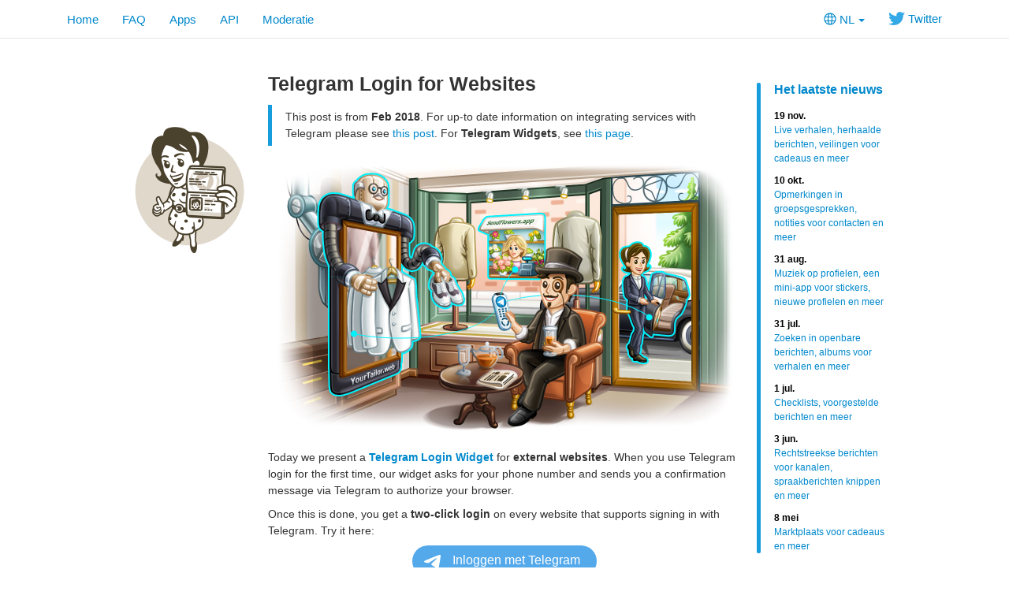

--- FILE ---
content_type: text/html; charset=utf-8
request_url: https://telegram.org/blog/login?setln=nl
body_size: 5017
content:
<!DOCTYPE html>
<html class="">
  <head>
    <meta charset="utf-8">
    <title>Telegram Login for Websites</title>
    <meta name="viewport" content="width=device-width, initial-scale=1.0">
    <meta property="og:title" content="Telegram Login for Websites">
    <meta property="og:image" content="https://telegram.org/file/811140048/1cdc/YUKgFIglTL0.70682/81cb1c70604a0aa286">
    <meta property="og:site_name" content="Telegram">
    <meta property="og:description" content="The Login Widget offers a frictionless way to authorize users on your website and ask for permission to contact them on Telegram.">
    
    <meta name="twitter:card" content="summary_large_image" /><meta name="twitter:image" content="https://telegram.org/file/811140048/1cdc/YUKgFIglTL0.70682/81cb1c70604a0aa286" />
    <meta property="fb:app_id" content="254098051407226">
    <meta property="vk:app_id" content="3782569">
    <meta name="apple-itunes-app" content="app-id=686449807">
    <meta name="telegram:channel" content="@telegram">
    
    <link rel="icon" type="image/svg+xml" href="/img/website_icon.svg?4">
<link rel="apple-touch-icon" sizes="180x180" href="/img/apple-touch-icon.png">
<link rel="icon" type="image/png" sizes="32x32" href="/img/favicon-32x32.png">
<link rel="icon" type="image/png" sizes="16x16" href="/img/favicon-16x16.png">
<link rel="alternate icon" href="/img/favicon.ico" type="image/x-icon" />
    <link href="/css/bootstrap.min.css?3" rel="stylesheet">
    
    <link href="/css/telegram.css?247" rel="stylesheet" media="screen">
  </head>
  <body class="preload">
    <div id="fb-root"></div>
    <div class="tl_page_wrap">
      <div class="tl_page_head navbar navbar-static-top navbar navbar-tg">
        <div class="navbar-inner">
          <div class="container clearfix">
            <ul class="nav navbar-nav navbar-right"><li class="dropdown top_lang_select"><a class="dropdown-toggle" onclick="return dropdownClick(this, event)" href="#"><i class="dev_top_lang_icon"></i>NL <b class="minicaret"></b></a>
<ul class="dropdown-menu"><li class=""><a href="?setln=en">English</a></li><li class="long "><a href="?setln=id">Bahasa Indonesia</a></li><li class="long "><a href="?setln=ms">Bahasa Melayu</a></li><li class=""><a href="?setln=de">Deutsch</a></li><li class=""><a href="?setln=es">Español</a></li><li class=""><a href="?setln=fr">Français</a></li><li class=""><a href="?setln=it">Italiano</a></li><li class="chosen "><a href="?setln=nl">Nederlands</a></li><li class=""><a href="?setln=uz">O‘zbek</a></li><li class=""><a href="?setln=pl">Polski</a></li><li class="long "><a href="?setln=pt-br">Português (Brasil)</a></li><li class=""><a href="?setln=tr">Türkçe</a></li><li class=""><a href="?setln=be">Беларуская</a></li><li class=""><a href="?setln=ru">Русский</a></li><li class=""><a href="?setln=uk">Українська</a></li><li class=""><a href="?setln=ar">العربية</a></li><li class=""><a href="?setln=fa">فارسی</a></li><li class=""><a href="?setln=ko">한국어</a></li></ul></li><li class="navbar-twitter hidden-xs"><a href="https://twitter.com/telegram" target="_blank" data-track="Follow/Twitter" onclick="trackDlClick(this, event)"><i class="icon icon-twitter"></i> Twitter</a></li></ul>
<ul class="nav navbar-nav">
  <li class=""><a href="/">Home</a></li>
  <li class=""><a href="/faq">FAQ</a></li>
  <li class=""><a href="/apps">Apps</a></li>
  <li class="hidden-xs "><a href="//core.telegram.org/api">API</a></li>
  <li class="hidden-xs "><a href="/moderation">Moderatie</a></li>
</ul>
          </div>
        </div>
      </div>
      <div class="container clearfix tl_page_container ">
        <div class="tl_page">
          <div class="tl_contest_page_wrap">
	<div class="tl_blog_side_blog"><div class="side_blog_wrap">
  <div class="side_blog">
    <a href="/blog" class="side_blog_header">Het laatste nieuws</a>
    <div class="side_blog_entries">
      <a href="/blog/live-stories-gift-auctions/nl" class="side_blog_entry">
  <div class="side_blog_date">19 nov.</div>
  <div class="side_blog_title">Live verhalen, herhaalde berichten, veilingen voor cadeaus en meer</div>
</a><a href="/blog/comments-in-video-chats-threads-for-bots/nl" class="side_blog_entry">
  <div class="side_blog_date">10 okt.</div>
  <div class="side_blog_title">Opmerkingen in groepsgesprekken, notities voor contacten en meer</div>
</a><a href="/blog/profile-music-gift-themes/nl" class="side_blog_entry">
  <div class="side_blog_date">31 aug.</div>
  <div class="side_blog_title">Muziek op profielen, een mini-app voor stickers, nieuwe profielen en meer</div>
</a><a href="/blog/post-search-story-albums-and-more/nl" class="side_blog_entry">
  <div class="side_blog_date">31 jul.</div>
  <div class="side_blog_title">Zoeken in openbare berichten, albums voor verhalen en meer</div>
</a><a href="/blog/checklists-suggested-posts/nl" class="side_blog_entry">
  <div class="side_blog_date">1 jul.</div>
  <div class="side_blog_title">Checklists, voorgestelde berichten en meer</div>
</a><a href="/blog/direct-to-channel-trim-voice-and-more/nl" class="side_blog_entry">
  <div class="side_blog_date">3 jun.</div>
  <div class="side_blog_title">Rechtstreekse berichten voor kanalen, spraakberichten knippen en meer</div>
</a><a href="/blog/gift-marketplace-and-more/nl" class="side_blog_entry">
  <div class="side_blog_date">8 mei</div>
  <div class="side_blog_title">Marktplaats voor cadeaus en meer</div>
</a>
    </div>
  </div>
</div></div>
  <div id="dev_page_content_wrap" class=" ">
  <div class="dev_page_bread_crumbs"></div>
  <h1 id="dev_page_title">Telegram Login for Websites</h1>
  
  <div id="dev_page_content"><blockquote>
<p>This post is from <strong>Feb 2018</strong>. For up-to date information on integrating services with Telegram please see <a href="https://telegram.org/blog/privacy-discussions-web-bots#meet-seamless-web-bots">this post</a>. For <strong>Telegram Widgets</strong>, see <a href="https://core.telegram.org/widgets">this page</a>.</p>
</blockquote>
<div class="blog_side_image_wrap">
    <img src="/file/811140147/1553/AQ99lhLt5D0.18126.gif/1699a59e94cf81dfa1" class="blog_side_image"/>
</div>

<div class="blog_wide_image">
    <a href="/file/811140981/198e/vFBKEgR0JT0.198999/e73b66fefdb1020298" target="_blank"><img src="/file/811140048/1cdc/YUKgFIglTL0.70682/81cb1c70604a0aa286" srcset="/file/811140981/198e/vFBKEgR0JT0.198999/e73b66fefdb1020298, 2x" title="Login widget for websites"/></a>
</div>

<p>Today we present a <a href="https://core.telegram.org/widgets/login"><strong>Telegram Login Widget</strong></a> for <strong>external websites</strong>. When you use Telegram login for the first time, our widget asks for your phone number and sends you a confirmation message via Telegram to authorize your browser.</p>
<div>
  <p class="iv-hidden">Once this is done, you get a <b>two-click login</b> on every website that supports signing in with Telegram. Try it here:</p>
  <p style="display:none">Once this is done, you get a <b>two-click login</b> on every website that supports signing in with Telegram:</p>
</div>
<div>

<div class="blog_image_wrap" style="display:none">
<a href="/file/811140717/157d/ImUt73RZKzM.53276/d7f5438082b7f0741c" target="_blank"><img src="/file/811140717/157d/ImUt73RZKzM.53276/d7f5438082b7f0741c" title="Login on external website" /></a>
    <p>Login confirmation</p>
</div>
<center>
<script async src="https://telegram.org/js/telegram-widget.js?2" data-telegram-login="TelegramBot" data-size="large" data-onauth="onTelegramAuth(user)" data-request-access="write"></script>
<script type="text/javascript">
  function onTelegramAuth(user) {
    alert('You are successfully logged in as ' + user.first_name + (user.last_name ? ' ' + user.last_name : ''));
  }
</script></center><br></div>

<p>Logging in will send your Telegram <strong>name</strong>, <strong>username</strong>, and your <strong>profile picture</strong> to the website owner. Your phone number remains <strong>hidden</strong>. The website can also request permission to send you messages from their <strong>bot</strong>.</p>
<h3><a class="anchor" name="permission-to-speak" href="#permission-to-speak"><i class="anchor-icon"></i></a>Permission to speak</h3>
<p><a href="https://core.telegram.org/bots">Telegram bots</a> are a powerful communication tool, but until today they couldn&#39;t start a conversation. Even if you wanted them to reach out to you, you had to chat them up first.</p>
<p>With the new login widget, moving from interacting with a website to a conversation on Telegram becomes <strong>completely frictionless</strong>. </p>
<div class="blog_image_wrap">
  <a href="/file/811140685/1652/EJYD4zR7aRM.51666/2ba0e0bb07cb727197" target="_blank"><img src="/file/811140685/1652/EJYD4zR7aRM.51666/2ba0e0bb07cb727197" title="Allow bots to message you" /></a>
    <p>Message from a bot</p>
</div>

<p>The potential use cases are limitless. Bots could be used for providing customer support, <a href="/blog/payments">accepting payments</a>, or sending notifications of any kind – including account statements, shipment tracking, flight updates, and so much more.</p>
<h3><a class="anchor" name="stay-in-control" href="#stay-in-control"><i class="anchor-icon"></i></a>Stay in control</h3>
<p>After each login, Telegram will send you a summary message about the permissions you‘ve granted and the data you’ve passed to the website owner. You can revoke the authorization by tapping the appropriate button under the login summary.</p>
<p><a href="/blog/android-streaming">Telegram for Android 4.8</a>, also released today, includes a section in the Privacy &amp; Security settings that lists all the websites where you logged in using Telegram. Other apps will soon follow.</p>
<div><br></div>

<p>This simple login tool is the first phase of the <strong>Telegram ID project</strong>, which we will be rolling out throughout this year.</p>
<ul>
<li><a href="https://core.telegram.org/widgets/login">Check out the widget documentation for developers</a></li>
<li><a href="https://core.telegram.org/widgets/login#widget-configuration">Feel free to play with a demo widget here</a></li>
</ul>
<div><br></div>

<p><em>February 6, 2018,<br>The Telegram Team</em></p>
<h3><a class="anchor" name="p-s" href="#p-s"><i class="anchor-icon"></i></a>P.S.</h3>
<p>Don‘t miss the other updates we’ve launched in the last few days:</p>
<ul>
<li><a href="/blog/android-streaming">Streaming and Auto-Night Mode on Android</a>.</li>
<li><a href="/blog/telegram-x">Telegram X for iOS and Android</a>, two new experimental official apps. </li>
<li><a href="/blog/tdlib">TDLib</a>, a powerful and easy-to-use tool to make custom Telegram apps.</li>
</ul>
</div>
  
</div>
  <div class="tl_main_share clearfix">
    <a href="https://t.me/share/url?url=https%3A%2F%2Ftelegram.org%2Fblog%2Flogin&text=Introducing%20Telegram%20Login%20for%20websites." class="tl_telegram_share_btn" id="tl_telegram_share_btn" data-text="Introducing Telegram Login for websites." data-url="https://telegram.org/blog/login"><i class="tl_telegram_share_icon"></i><span class="tl_telegram_share_label" target="_blank">Doorsturen</span></a>
    <a href="https://twitter.com/share" class="tl_twitter_share_btn" id="tl_twitter_share_btn" data-text="Introducing Telegram Login for websites." data-url="https://telegram.org/blog/login" data-via="Telegram">Tweeten <span class="tl_twitter_share_cnt"></span></a>
  </div>
  
</div>
<div class="tl_main_recent_news_wrap tlb_other_news_wrap tl_blog_list_page_wrap">
  <h3 class="tl_main_recent_news_header">
    <a href="/blog">Overig nieuws</a>
  </h3>
  <div class="tl_main_recent_news_cards clearfix">
    <a class="dev_blog_card_link_wrap" href="/blog/live-stories-gift-auctions/nl"><div class="dev_blog_card_wrap">
  <img class="dev_blog_card_image" src="https://telegram.org/file/400780400328/1/ajZk99bpun4.270294.jpg/261d2e7e6f793c3875" />
  <div class="dev_blog_card_alltext_wrap">
    <h4 class="dev_blog_card_title">Live verhalen, herhaalde berichten, veilingen voor cadeaus en meer</h4>
    <div class="dev_blog_card_lead">Dankzij de update van vandaag kun je een stream met een live chat starten in je Telegram-verhaal. We hebben ook herhaalde geplande berichten…</div>
  </div>
  <div class="dev_blog_card_date">19 nov. 2025</div>
</div></a><a class="dev_blog_card_link_wrap" href="/blog/comments-in-video-chats-threads-for-bots/nl"><div class="dev_blog_card_wrap">
  <img class="dev_blog_card_image" src="https://telegram.org/file/400780400953/2/r068OEaDbWs.264830.jpg/37cdffcc23679c7025" />
  <div class="dev_blog_card_alltext_wrap">
    <h4 class="dev_blog_card_title">Opmerkingen in groepsgesprekken, notities voor contacten, voorgestelde verjaardagen en meer</h4>
    <div class="dev_blog_card_lead">De update van vandaag brengt live reacties en opmerkingen naar groepsgesprekken en videochats…</div>
  </div>
  <div class="dev_blog_card_date">10 okt. 2025</div>
</div></a><a class="dev_blog_card_link_wrap" href="/blog/profile-music-gift-themes/nl"><div class="dev_blog_card_wrap">
  <img class="dev_blog_card_image" src="https://telegram.org/file/400780400709/2/RorFwwKBYv4.261880.jpg/38bc73c3c25b5c2b76" />
  <div class="dev_blog_card_alltext_wrap">
    <h4 class="dev_blog_card_title">Muziek op profielen, een mini-app voor stickers, nieuwe profielen en meer</h4>
    <div class="dev_blog_card_lead">Vanaf vandaag kun je muziek toevoegen aan je profiel, een standaard tabblad voor je profiel kiezen, unieke chatthema’s instellen op basis…</div>
  </div>
  <div class="dev_blog_card_date">31 aug. 2025</div>
</div></a><a class="dev_blog_card_link_wrap" href="/blog/post-search-story-albums-and-more/nl"><div class="dev_blog_card_wrap">
  <img class="dev_blog_card_image" src="https://telegram.org/file/400780400371/5/gL4V1kMeCr0.275883.jpg/2227243ef9b761242a" />
  <div class="dev_blog_card_alltext_wrap">
    <h4 class="dev_blog_card_title">Zoeken in openbare berichten, albums voor verhalen, cadeaucollecties en meer</h4>
    <div class="dev_blog_card_lead">De update van vandaag brengt een globale zoekfunctie voor openbare berichten op Telegram, de mogelijkheid om verhalen te sorteren in albums…</div>
  </div>
  <div class="dev_blog_card_date">31 jul. 2025</div>
</div></a>
  </div>
</div>
          
        </div>
      </div>
    </div>
    <div class="footer_wrap">
  <div class="footer_columns_wrap footer_desktop">
    <div class="footer_column footer_column_telegram">
      <h5>Telegram</h5>
      <div class="footer_telegram_description"></div>
      Telegram is een in de cloud gebaseerde chatapp voor mobiele en desktopapparaten, die veel waarde hecht aan veiligheid en snelheid.
    </div>

    <div class="footer_column">
      <h5><a href="/faq">Over</a></h5>
      <ul>
        <li><a href="/faq">Veelgestelde vragen</a></li>
        <li><a href="/privacy">Privacy</a></li>
        <li><a href="/press">Pers</a></li>
      </ul>
    </div>
    <div class="footer_column">
      <h5><a href="/apps#mobiele-apps">Mobiele apps</a></h5>
      <ul>
        <li><a href="/dl/ios">iPhone/iPad</a></li>
        <li><a href="/android">Android</a></li>
        <li><a href="/dl/web">Mobiele webversie</a></li>
      </ul>
    </div>
    <div class="footer_column">
      <h5><a href="/apps#desktopapps">Desktopapps</a></h5>
      <ul>
        <li><a href="//desktop.telegram.org/">PC/Mac/Linux</a></li>
        <li><a href="//macos.telegram.org/">macOS</a></li>
        <li><a href="/dl/web">Webbrowser</a></li>
      </ul>
    </div>
    <div class="footer_column footer_column_platform">
      <h5><a href="//core.telegram.org/">Platform</a></h5>
      <ul>
        <li><a href="//core.telegram.org/api">API</a></li>
        <li><a href="//translations.telegram.org/">Vertalingen</a></li>
        <li><a href="//instantview.telegram.org/">Snelle weergave</a></li>
      </ul>
    </div>
  </div>
  <div class="footer_columns_wrap footer_mobile">
    <div class="footer_column">
      <h5><a href="/faq">Over</a></h5>
    </div>
    <div class="footer_column">
      <h5><a href="/blog">Blog</a></h5>
    </div>
    <div class="footer_column">
      <h5><a href="/press">Pers</a></h5>
    </div>
    <div class="footer_column">
      <h5><a href="/moderation">Moderatie</a></h5>
    </div>
  </div>
</div>
    <script src="/js/main.js?47"></script>
    
    <script>twitterCustomShareInit();
blogSideImageInit();
backToTopInit("Omhoog");
removePreloadInit();
</script>
  </body>
</html>
<!-- page generated in 26.52ms -->
